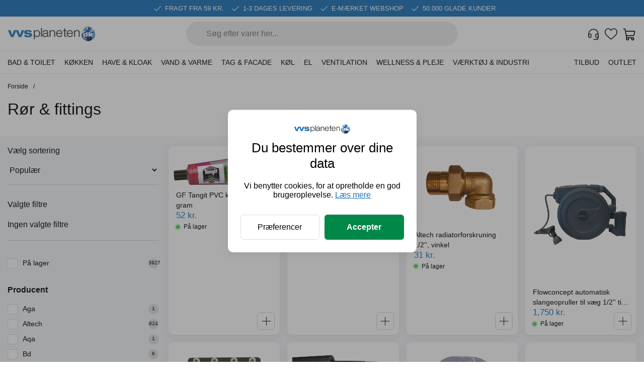

--- FILE ---
content_type: application/javascript; charset=UTF-8
request_url: https://vvsplaneten.dk/_next/static/chunks/app/kollektion/%5Bslug%5D/page-a23bc57d49f8a7fc.js
body_size: 332
content:
(self.webpackChunk_N_E=self.webpackChunk_N_E||[]).push([[721],{6399:(e,r,_)=>{Promise.resolve().then(_.t.bind(_,6554,23)),Promise.resolve().then(_.bind(_,8652)),Promise.resolve().then(_.bind(_,4272)),Promise.resolve().then(_.t.bind(_,8968,23))},6554:e=>{e.exports={"container-header":"page_container-header__VxpUr","text-title":"page_text-title__Jci7K","text-excerpt":"page_text-excerpt__v24dB","read-more":"page_read-more__GaFnB","container-breadcrums":"page_container-breadcrums__Y7IPF"}},8968:e=>{e.exports={wrapper:"seo_wrapper__8LHYD",seo:"seo_seo__aQLJs"}}},e=>{e.O(0,[452,367,619,921,122,677,441,255,358],()=>e(e.s=6399)),_N_E=e.O()}]);

--- FILE ---
content_type: application/javascript; charset=UTF-8
request_url: https://vvsplaneten.dk/_next/static/chunks/app/not-found-2faabafbc2fff387.js
body_size: 565
content:
(self.webpackChunk_N_E=self.webpackChunk_N_E||[]).push([[345],{63:(e,s,r)=>{"use strict";var n=r(7260);r.o(n,"usePathname")&&r.d(s,{usePathname:function(){return n.usePathname}}),r.o(n,"useRouter")&&r.d(s,{useRouter:function(){return n.useRouter}}),r.o(n,"useSearchParams")&&r.d(s,{useSearchParams:function(){return n.useSearchParams}})},4649:e=>{e.exports={container:"__404_container__0YoRi"}},4678:(e,s,r)=>{Promise.resolve().then(r.bind(r,5683))},5683:(e,s,r)=>{"use strict";r.r(s),r.d(s,{default:()=>c});var n=r(5155),t=r(2115),u=r(63),a=r(4649),i=r.n(a);let c=()=>{let e=(0,u.useRouter)();return(0,t.useEffect)(()=>{setTimeout(()=>{e.push("/")},1e3)},[]),(0,n.jsxs)("div",{className:i().container,children:[(0,n.jsx)("h1",{children:"404"}),(0,n.jsx)("h2",{children:"Denne side eksisterer ikke l\xe6ngere"})]})}}},e=>{e.O(0,[70,441,255,358],()=>e(e.s=4678)),_N_E=e.O()}]);